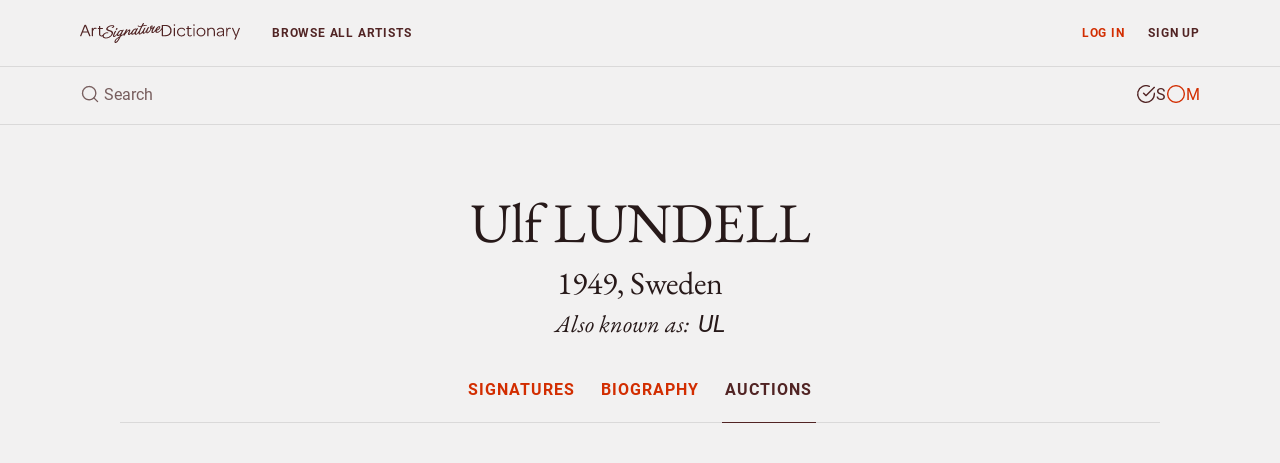

--- FILE ---
content_type: text/html; charset=UTF-8
request_url: https://www.artsignaturedictionary.com/artist/ulf.lundell/artprices
body_size: 8705
content:

<!DOCTYPE html>
<html lang="en">
<head>
    <meta charset="utf-8">
    <meta name="viewport" content="width=device-width, initial-scale=1, shrink-to-fit=no">
    <meta name="google-site-verification" content="tmLTSt1K6yltFDxpwl3cQ7UXAzjX-lNrTuc9C5Gh818">
    <style>.async-hide{opacity: 0 !important}</style>
    <script>(function(a,s,y,n,c,h,i,d,e){s.className+=' '+y;h.start=1*new Date;h.end=i=function(){s.className=s.className.replace(RegExp(' ?'+y),'')};(a[n]=a[n]||[]).hide=h;setTimeout(function(){i();h.end=null},c);h.timeout=c;})(window,document.documentElement,'async-hide','dataLayer',4000,{'GTM-TGBW6QC':true});</script>
    <script>
        window.dataLayer = window.dataLayer || [];
        window.dataLayer.push({"user_type":"Not Subscriber","user_status":"Logged Out"});
    </script>
    <script>(function(w,d,s,l,i){w[l]=w[l]||[];w[l].push({'gtm.start':new Date().getTime(),event:'gtm.js'});var f=d.getElementsByTagName(s)[0],j=d.createElement(s),dl=l!='dataLayer'?'&l='+l:'';j.async=true;j.src='https://www.googletagmanager.com/gtm.js?id='+i+dl;f.parentNode.insertBefore(j,f);})(window,document,'script','dataLayer','GTM-TGBW6QC');</script>
    <link rel="shortcut icon" type="image/ico" href="/favicon.ico">
    <script>
    (function(){
      var stripeLoaded = false;
      var stripeLoadPromise = null;
      function loadStripe() {
        if (stripeLoaded) return Promise.resolve();
        if (stripeLoadPromise) return stripeLoadPromise;
        stripeLoadPromise = new Promise(function(resolve, reject) {
          var script = document.createElement('script');
          script.src = 'https://js.stripe.com/v3/';
          script.async = true;
          script.onload = function() {
            stripeLoaded = true;
            resolve();
          };
          script.onerror = function() {
            reject(new Error('Failed to load Stripe'));
          };
          document.head.appendChild(script);
        });
        return stripeLoadPromise;
      }
      window.loadStripe = loadStripe;
      document.addEventListener('DOMContentLoaded', function() {
        var currentPath = window.location.pathname;
        var paymentTriggers = document.querySelectorAll('[data-stripe-trigger]');
        paymentTriggers.forEach(function(trigger) {
          trigger.addEventListener('click', loadStripe, {once: true});
          trigger.addEventListener('focus', loadStripe, {once: true});
        });
      });
    })();
    </script>
    <script>
    window.dataLayer = window.dataLayer || [];
    window.dataLayer.push({
      'event': 'adsense-load',
      'showAds': true
    });
    </script>
    <title>Ulf LUNDELL (b. 1949), Sweden (UL) – Signatures</title>
    <meta name="description" content="Explore Ulf LUNDELL, Sweden (b. 1949) - authentic signatures, monograms &amp; auction records to verify artwork authenticity.">
    <meta name="keywords" content="Ulf LUNDELL, identify, artist, signture, monogram, biography, price, auction, art, artwork, painting, sculpture, watercolour, drawing, graphic, print, ceramic, glass, object">
    <link rel="canonical" href="https://www.artsignaturedictionary.com/artist/ulf.lundell/artprices">
    <meta property="og:title" content="Ulf LUNDELL (b. 1949), Sweden (UL) – Signatures">
    <meta property="og:description" content="Explore Ulf LUNDELL, Sweden (b. 1949) - authentic signatures, monograms &amp; auction records to verify artwork authenticity.">
    <meta property="og:url" content="https://www.artsignaturedictionary.com/artist/ulf.lundell/artprices">
    <meta property="og:image" content="https://www.artsignaturedictionary.com/images/upload/5b/5b4f77f77cc57d049b7d934d39487362-1000.jpg">
    <meta property="og:type" content="website">
    <meta property="article:publisher" content="https://www.facebook.com/artsignaturedictionary/">
    <link rel="preconnect" href="https://js.stripe.com">
    <link rel="preload" href="../../assets/css/artist.css?ver=1.3" as="style" onload="this.onload=null;this.rel='stylesheet'">
</head>

<body id="artist">
  <noscript><iframe src="https://www.googletagmanager.com/ns.html?id=GTM-TGBW6QC" height="0" width="0" style="display:none;visibility:hidden"></iframe></noscript>

<header class="container-fluid">
    <nav id="header-nav" class="row ">
        <div id="nav-home" class="d-flex col-6 col-sm-4 col-lg-3 col-xl-2">
            <a id="nav-logo" class="align-self-center nav-home" href="/" title="Back to homepage"></a>
        </div>

        <div id="nav-list" class="col">
            <div class="row no-gutters">
                <div id="prio-1" class="col-12 col-sm-8 order-sm-2">
                    <ul class="list-inline">
                        <li id="nav-login" class="login list-inline-item"><a class="nav-btn" href="/login/" data-toggle="modal" data-target="#login-modal">Log in</a></li>
                        <li id="nav-signup" class="signup list-inline-item"><a class="nav-btn" href="/signup/">Sign up</a></li>

                        <li id="nav-toggle" class="toggle list-inline-item"><button type="button" class="nav-btn" aria-label="menu"><i data-feather="menu" width="16" height="16"></i></button></li>
                    </ul>
                </div>

                <div id="prio-2" class="col-12 col-sm-4 order-sm-1">
                    <ul class="list-inline">
                        <li id="nav-browse" class="browse list-inline-item "><a class="nav-btn" href="/browse/">Browse <span class="d-none d-xs-inline d-lg-inline">all artists</span></a></li>
                    </ul>
                </div>
            </div>
        </div>
    </nav>
    
    <div id="header-search" class="row">
        <div id="header-search-input" class="col-12">
            <form action="javascript:void(0);">
                <div class="header-search-text">
                    <i data-feather="search" class="search-icon" width="20" height="20"></i>
                    <input id="search-field" type="search" autocomplete="off" placeholder="Search" >
                </div>

                <div class="header-search-type btn-group" data-toggle="buttons">
                    <label id="search-type-signatures" class="btn signatures active" title="Search signature">
                        <input type="radio" name="search-type" checked>
                        <span class="custom-radio">
                            <i data-feather="check-circle" width="20" height="20"></i>
                            <i data-feather="circle" width="20" height="20"></i>
                        </span>
                        S
                    </label>

                    <label id="search-type-monograms" class="btn monograms " title="Search monogram">
                        <input type="radio" name="search-type" >
                        <span class="custom-radio">
                            <i data-feather="check-circle" width="20" height="20"></i>
                            <i data-feather="circle" width="20" height="20"></i>
                        </span>
                        M
                    </label>
                </div>
            </form>

            <div id="header-search-loader">
              <div class="spinner"></div>
            </div>
        </div>
        
        <div id="header-search-results" class="search-results col-12">
            <ul class="table-list table-list-compact">
                <li id="search-header" class="table-head">
                    <div class="table-row">
                        <span class="table-cell name">Artist</span>
                        <span class="table-cell knownas">Also known as</span>
                        <span class="table-cell life">Born/Died</span>
                        <span class="table-cell countries">Country</span>
                    </div>
                </li>

                <li id="search-body" class="table-body">
                </li>

                <li id="search-footer" class="table-footer">
                    <div class="table-row">
                        <div class="table-cell">
                            <a class="title btn-allrecords" href="/search/"><span class="result-count"></span> more artists found</a>
                            <a class="cta btn-allrecords btn btn-outline-secondary" href="/search/">Show all results</a>
                        </div>
                    </div>
                </li>
            </ul>
        </div>
    </div>
</header>
  <main>
    <article itemscope itemtype="http://schema.org/Person">
      <meta itemprop="name" content="Ulf LUNDELL" />
      <meta itemprop="birthDate" content="1949" />
      <meta itemprop="birthPlace" content="Sweden" />
      <meta itemprop="deathDate" content="" />
      <meta itemprop="deathPlace" content="" />
      <meta itemprop="additionalName" content="UL" />
      <meta itemprop="workLocation" content="Sweden" />

      <section id="artist-header" class="container-fluid">
        <div id="artist-header-info" class="row">
  <div class="col-12">

    <div id="artist-header-info-desc">
      <h1 class="name">
        Ulf LUNDELL
      </h1>
      <p class="h2 info wbr">1949, Sweden</p>
      
        <p class="h3 knownas">Also known as: <strong>UL</strong></p>
    </div>
  </div>
</div>        <div id="artist-header-menu" class="row no-gutters">
  <div class="col-12">
    <nav role="navigation" aria-label="Artist menu">
      <ul role="menu">
        <li role="menuitem" class="artist-nav-item" title="Signatures & Monograms"><a href="/artist/ulf.lundell" class="" data-section="signatures">Signatures</a></li>
        <li role="menuitem" class="artist-nav-item" title="Biography"><a href="/artist/ulf.lundell/biography" class="" data-section="biography">Biography</a></li>
        <li role="menuitem" class="artist-nav-item" title="Auction results"><a href="/artist/ulf.lundell/artprices" class="active" data-section="auctions">Auctions</a></li>
      </ul>
    </nav>
  </div>
</div>

<ins class="adsbygoogle main-slot" style="display:block" data-ad-client="ca-pub-4613575885720606" data-ad-slot="6247434648" data-ad-format="auto" data-full-width-responsive="true"></ins>
      </section>

                  <section id="artist-auctions" class="container-fluid">
  <div class="artist-section-intro row">
    <div class="col-12">
      <h2>Auction results</h2>
      <p>Browse authenticated auction records and market prices for  artworks. These verified auction results provide valuable market data and price references.</p>
    </div>
  </div>

  <div id="auctions-list" class="row">
      <div id="" class="auction-item col-12">
        <div class="row">
          <div class="auction-item-img col-12 col-sm-6 col-md-4">
            <div class="item-img">
                <img loading="lazy" class="lazyload img-fluid" data-src="https://www.artsignaturedictionary.com//images/upload/auction/4b/4b8d98085c1edb5ab2d70dca9a042a0f-500.jpg" alt="Fuck Art Let´s Fuck by Ulf LUNDELL - auction artwork with signature" />
            </div>
          </div>

          <div class="auction-item-info col-12 col-sm-6 col-md-8">
            <div class="item-essential row" role="columnheader">
              <div class="essential-title col-12 col-md-12 col-lg-4">
                <h4 class="title"><strong>Fuck Art Let´s Fuck</strong> <span>(-06)</span></h4>
              </div>

              <div class="essential-hammered col-12 col-md-6 col-lg-4">
                <span class="hammered">Price <strong>SEK 4,600 <small>(€537)</small></strong></span>
                
              </div>

              <div class="essential-estimated col-12 col-md-6 col-lg-4">
                <span class="estimated">Estimated <strong>SEK 5,000</strong></span>
              </div>
            </div>

            <div class="item-meta row" role="contentinfo">
              <div class="meta-house col-12 col-md-12 col-lg-8 offset-lg-4">
                <dl>

                  <dt>Medium</dt>
                  <dd>Oil on canvas</dd>

                  <dt>Size</dt>
                  <dd><span>100</span>x<span>80</span> cm (39x31 in)</dd>

                  <dt>Sold at</dt>
                  <dd>Stockholms Auktionsverk, Stadsauktion, Sweden</dd>

                  <dt>Date</dt>
                  <dd>March 2013</dd>
                </dl>
              </div>
            </div>
          </div>
        </div>
      </div>
      <div id="" class="auction-item col-12">
        <div class="row">
          <div class="auction-item-img col-12 col-sm-6 col-md-4">
            <div class="item-img">
                <img loading="lazy" class="lazyload img-fluid" data-src="https://www.artsignaturedictionary.com//images/upload/auction/89/890f6d81c6a91f7eeeee515a1a2e82ae-500.jpg" alt="Coco by Ulf LUNDELL - auction artwork with signature" />
            </div>
          </div>

          <div class="auction-item-info col-12 col-sm-6 col-md-8">
            <div class="item-essential row" role="columnheader">
              <div class="essential-title col-12 col-md-12 col-lg-4">
                <h4 class="title"><strong>Coco</strong> <span>(-03)</span></h4>
              </div>

              <div class="essential-hammered col-12 col-md-6 col-lg-4">
                <span class="hammered">Price <strong>SEK 1,300 <small>(€147)</small></strong></span>
                
              </div>

              <div class="essential-estimated col-12 col-md-6 col-lg-4">
                <span class="estimated">Estimated <strong>SEK 1,500</strong></span>
              </div>
            </div>

            <div class="item-meta row" role="contentinfo">
              <div class="meta-house col-12 col-md-12 col-lg-8 offset-lg-4">
                <dl>
                    <dt>Edition</dt>
                    <dd>75/200</dd>

                  <dt>Medium</dt>
                  <dd>Silkscreen</dd>

                  <dt>Size</dt>
                  <dd><span>45</span>x<span>32</span> cm (18x13 in)</dd>

                  <dt>Sold at</dt>
                  <dd>Stockholms Auktionsverk, Stadsauktion, Sweden</dd>

                  <dt>Date</dt>
                  <dd>March 2012</dd>
                </dl>
              </div>
            </div>
          </div>
        </div>
      </div>
      <div id="" class="auction-item col-12">
        <div class="row">
          <div class="auction-item-img col-12 col-sm-6 col-md-4">
            <div class="item-img">
                <img loading="lazy" class="lazyload img-fluid" data-src="https://www.artsignaturedictionary.com//images/upload/auction/07/0711c0e5d8ef0a0c8eeed3f9773b16e4-500.jpg" alt="The Men And The Mountains by Ulf LUNDELL - auction artwork with signature" />
            </div>
          </div>

          <div class="auction-item-info col-12 col-sm-6 col-md-8">
            <div class="item-essential row" role="columnheader">
              <div class="essential-title col-12 col-md-12 col-lg-4">
                <h4 class="title"><strong>The Men And The Mountains</strong> <span>(-98)</span></h4>
              </div>

              <div class="essential-hammered col-12 col-md-6 col-lg-4">
                <span class="hammered">Price <strong>SEK 950 <small>(€108)</small></strong></span>
                
              </div>

              <div class="essential-estimated col-12 col-md-6 col-lg-4">
                <span class="estimated">Estimated <strong>SEK 1,500</strong></span>
              </div>
            </div>

            <div class="item-meta row" role="contentinfo">
              <div class="meta-house col-12 col-md-12 col-lg-8 offset-lg-4">
                <dl>
                    <dt>Edition</dt>
                    <dd>82/200</dd>

                  <dt>Medium</dt>
                  <dd>Silkscreen</dd>

                  <dt>Size</dt>
                  <dd><span>35</span>x<span>27</span> cm (14x11 in)</dd>

                  <dt>Sold at</dt>
                  <dd>Stockholms Auktionsverk, Stadsauktion, Sweden</dd>

                  <dt>Date</dt>
                  <dd>February 2012</dd>
                </dl>
              </div>
            </div>
          </div>
        </div>
      </div>
      <div id="" class="auction-item col-12">
        <div class="row">
          <div class="auction-item-img col-12 col-sm-6 col-md-4">
            <div class="item-img">
                <img loading="lazy" class="lazyload img-fluid" data-src="https://www.artsignaturedictionary.com//images/upload/auction/40/40c9164f080793f316f4873553c592a0-500.jpg" alt="Figurkomposition by Ulf LUNDELL - auction artwork with signature" />
            </div>
          </div>

          <div class="auction-item-info col-12 col-sm-6 col-md-8">
            <div class="item-essential row" role="columnheader">
              <div class="essential-title col-12 col-md-12 col-lg-4">
                <h4 class="title"><strong>Figurkomposition</strong> <span>(-95)</span></h4>
              </div>

              <div class="essential-hammered col-12 col-md-6 col-lg-4">
                <span class="hammered">Price <strong>SEK 6,400 <small>(€704)</small></strong></span>
                
              </div>

              <div class="essential-estimated col-12 col-md-6 col-lg-4">
                <span class="estimated">Estimated <strong>SEK 8,000</strong></span>
              </div>
            </div>

            <div class="item-meta row" role="contentinfo">
              <div class="meta-house col-12 col-md-12 col-lg-8 offset-lg-4">
                <dl>

                  <dt>Medium</dt>
                  <dd>Mixed media</dd>

                  <dt>Size</dt>
                  <dd><span>116</span>x<span>89</span> cm (46x35 in)</dd>

                  <dt>Sold at</dt>
                  <dd>Stockholms Auktionsverk, Stadsauktion, Sweden</dd>

                  <dt>Date</dt>
                  <dd>November 2011</dd>
                </dl>
              </div>
            </div>
          </div>
        </div>
      </div>
      <div id="" class="auction-item col-12">
        <div class="row">
          <div class="auction-item-img col-12 col-sm-6 col-md-4">
            <div class="item-img">
                <img loading="lazy" class="lazyload img-fluid" data-src="https://www.artsignaturedictionary.com//images/upload/auction/0a/0a1b5ec60d5f641c46604c14058019c9-500.jpg" alt="Figurkomposition by Ulf LUNDELL - auction artwork with signature" />
            </div>
          </div>

          <div class="auction-item-info col-12 col-sm-6 col-md-8">
            <div class="item-essential row" role="columnheader">
              <div class="essential-title col-12 col-md-12 col-lg-4">
                <h4 class="title"><strong>Figurkomposition</strong> <span>(-95)</span></h4>
              </div>

              <div class="essential-hammered col-12 col-md-6 col-lg-4">
                <span class="hammered">Price <strong>SEK 2,800 <small>(€308)</small></strong></span>
                
              </div>

              <div class="essential-estimated col-12 col-md-6 col-lg-4">
                <span class="estimated">Estimated <strong>SEK 4,000</strong></span>
              </div>
            </div>

            <div class="item-meta row" role="contentinfo">
              <div class="meta-house col-12 col-md-12 col-lg-8 offset-lg-4">
                <dl>

                  <dt>Medium</dt>
                  <dd>Oil on canvas</dd>

                  <dt>Size</dt>
                  <dd><span>54</span>x<span>65</span> cm (21x26 in)</dd>

                  <dt>Sold at</dt>
                  <dd>Stockholms Auktionsverk, Stadsauktion, Sweden</dd>

                  <dt>Date</dt>
                  <dd>November 2011</dd>
                </dl>
              </div>
            </div>
          </div>
        </div>
      </div>
      <div id="" class="auction-item col-12">
        <div class="row">
          <div class="auction-item-img col-12 col-sm-6 col-md-4">
            <div class="item-img">
                <img loading="lazy" class="lazyload img-fluid" data-src="https://www.artsignaturedictionary.com//images/upload/auction/1f/1f36da57257731467f76f756eaaa950b-500.jpg" alt="Figurkomposition by Ulf LUNDELL - auction artwork with signature" />
            </div>
          </div>

          <div class="auction-item-info col-12 col-sm-6 col-md-8">
            <div class="item-essential row" role="columnheader">
              <div class="essential-title col-12 col-md-12 col-lg-4">
                <h4 class="title"><strong>Figurkomposition</strong> <span>(-08)</span></h4>
              </div>

              <div class="essential-hammered col-12 col-md-6 col-lg-4">
                <span class="hammered">Price <strong>SEK 10,500 <small>(€1,149)</small></strong></span>
                
              </div>

              <div class="essential-estimated col-12 col-md-6 col-lg-4">
                <span class="estimated">Estimated <strong>SEK 4,000</strong></span>
              </div>
            </div>

            <div class="item-meta row" role="contentinfo">
              <div class="meta-house col-12 col-md-12 col-lg-8 offset-lg-4">
                <dl>

                  <dt>Medium</dt>
                  <dd>Mixed media</dd>

                  <dt>Size</dt>
                  <dd><span>77</span>x<span>56</span> cm (30x22 in)</dd>

                  <dt>Sold at</dt>
                  <dd>Stockholms Auktionsverk, Stadsauktion, Sweden</dd>

                  <dt>Date</dt>
                  <dd>2011-10-02</dd>
                </dl>
              </div>
            </div>
          </div>
        </div>
      </div>
      <div id="" class="auction-item col-12">
        <div class="row">
          <div class="auction-item-img col-12 col-sm-6 col-md-4">
            <div class="item-img">
                <img loading="lazy" class="lazyload img-fluid" data-src="https://www.artsignaturedictionary.com//images/upload/auction/d9/d9283df84a17b89935060774538ed3a1-500.jpg" alt="Jack Kerouac by Ulf LUNDELL - auction artwork with signature" />
            </div>
          </div>

          <div class="auction-item-info col-12 col-sm-6 col-md-8">
            <div class="item-essential row" role="columnheader">
              <div class="essential-title col-12 col-md-12 col-lg-4">
                <h4 class="title"><strong>Jack Kerouac</strong> <span>(-92)</span></h4>
              </div>

              <div class="essential-hammered col-12 col-md-6 col-lg-4">
                <span class="hammered">Price <strong>SEK 4,400 <small>(€481)</small></strong></span>
                
              </div>

              <div class="essential-estimated col-12 col-md-6 col-lg-4">
                <span class="estimated">Estimated <strong>SEK 4,000</strong></span>
              </div>
            </div>

            <div class="item-meta row" role="contentinfo">
              <div class="meta-house col-12 col-md-12 col-lg-8 offset-lg-4">
                <dl>

                  <dt>Medium</dt>
                  <dd>Silkscreen</dd>

                  <dt>Size</dt>
                  <dd><span>109</span>x<span>86</span> cm (43x34 in)</dd>

                  <dt>Sold at</dt>
                  <dd>Stockholms Auktionsverk, Stadsauktion, Sweden</dd>

                  <dt>Date</dt>
                  <dd>2011-10-01</dd>
                </dl>
              </div>
            </div>
          </div>
        </div>
      </div>
      <div id="" class="auction-item col-12">
        <div class="row">
          <div class="auction-item-img col-12 col-sm-6 col-md-4">
            <div class="item-img">
                <img loading="lazy" class="lazyload img-fluid" data-src="https://www.artsignaturedictionary.com//images/upload/auction/55/557e099a2a95151ea72e416aa7a92470-500.jpg" alt="Figurkomposition by Ulf LUNDELL - auction artwork with signature" />
            </div>
          </div>

          <div class="auction-item-info col-12 col-sm-6 col-md-8">
            <div class="item-essential row" role="columnheader">
              <div class="essential-title col-12 col-md-12 col-lg-4">
                <h4 class="title"><strong>Figurkomposition</strong> <span>(-04)</span></h4>
              </div>

              <div class="essential-hammered col-12 col-md-6 col-lg-4">
                <span class="hammered">Price <strong>SEK 3,600 <small>(€394)</small></strong></span>
                
              </div>

              <div class="essential-estimated col-12 col-md-6 col-lg-4">
                <span class="estimated">Estimated <strong>SEK 3,000</strong></span>
              </div>
            </div>

            <div class="item-meta row" role="contentinfo">
              <div class="meta-house col-12 col-md-12 col-lg-8 offset-lg-4">
                <dl>

                  <dt>Medium</dt>
                  <dd>Mixed media</dd>

                  <dt>Size</dt>
                  <dd><span>76</span>x<span>56</span> cm (30x22 in)</dd>

                  <dt>Sold at</dt>
                  <dd>Stockholms Auktionsverk, Stadsauktion, Sweden</dd>

                  <dt>Date</dt>
                  <dd>2011-10-01</dd>
                </dl>
              </div>
            </div>
          </div>
        </div>
      </div>
      <div id="" class="auction-item col-12">
        <div class="row">
          <div class="auction-item-img col-12 col-sm-6 col-md-4">
            <div class="item-img">
                <img loading="lazy" class="lazyload img-fluid" data-src="https://www.artsignaturedictionary.com//images/upload/auction/2c/2c9696a4a3b467791b0af3322429653c-500.jpg" alt="Lord Byron, Ur Sviten Hjältar by Ulf LUNDELL - auction artwork with signature" />
            </div>
          </div>

          <div class="auction-item-info col-12 col-sm-6 col-md-8">
            <div class="item-essential row" role="columnheader">
              <div class="essential-title col-12 col-md-12 col-lg-4">
                <h4 class="title"><strong>Lord Byron, Ur Sviten Hjältar</strong> <span>(2001)</span></h4>
              </div>

              <div class="essential-hammered col-12 col-md-6 col-lg-4">
                <span class="hammered">Price <strong>SEK 2,500 <small>(€257)</small></strong></span>
                
              </div>

              <div class="essential-estimated col-12 col-md-6 col-lg-4">
                <span class="estimated">Estimated <strong>SEK 2,500</strong></span>
              </div>
            </div>

            <div class="item-meta row" role="contentinfo">
              <div class="meta-house col-12 col-md-12 col-lg-8 offset-lg-4">
                <dl>

                  <dt>Medium</dt>
                  <dd>Mixed media</dd>

                  <dt>Size</dt>
                  <dd><span>63</span>x<span>48</span> cm (25x19 in)</dd>

                  <dt>Sold at</dt>
                  <dd>Stockholms Auktionsverk, Stadsauktion, Sweden</dd>

                  <dt>Date</dt>
                  <dd>2010-03-29</dd>
                </dl>
              </div>
            </div>
          </div>
        </div>
      </div>
      <div id="" class="auction-item col-12">
        <div class="row">
          <div class="auction-item-img col-12 col-sm-6 col-md-4">
            <div class="item-img">
                <img loading="lazy" class="lazyload img-fluid" data-src="https://www.artsignaturedictionary.com//images/upload/auction/55/559d93a6e8946f7d3349bae983f02606-500.jpg" alt="Dansande Par by Ulf LUNDELL - auction artwork with signature" />
            </div>
          </div>

          <div class="auction-item-info col-12 col-sm-6 col-md-8">
            <div class="item-essential row" role="columnheader">
              <div class="essential-title col-12 col-md-12 col-lg-4">
                <h4 class="title"><strong>Dansande Par</strong> <span>(2001)</span></h4>
              </div>

              <div class="essential-hammered col-12 col-md-6 col-lg-4">
                <span class="hammered">Price <strong>SEK 2,500 <small>(€241)</small></strong></span>
                
              </div>

              <div class="essential-estimated col-12 col-md-6 col-lg-4">
                <span class="estimated">Estimated <strong>SEK 3,000</strong></span>
              </div>
            </div>

            <div class="item-meta row" role="contentinfo">
              <div class="meta-house col-12 col-md-12 col-lg-8 offset-lg-4">
                <dl>

                  <dt>Medium</dt>
                  <dd>Pastel</dd>

                  <dt>Size</dt>
                  <dd><span>75</span>x<span>54</span> cm (30x21 in)</dd>

                  <dt>Sold at</dt>
                  <dd>Stockholms Auktionsverk, Stadsauktion, Sweden</dd>

                  <dt>Date</dt>
                  <dd>2009-10-20</dd>
                </dl>
              </div>
            </div>
          </div>
        </div>
      </div>
      <div id="" class="auction-item col-12">
        <div class="row">
          <div class="auction-item-img col-12 col-sm-6 col-md-4">
            <div class="item-img">
                <img loading="lazy" class="lazyload img-fluid" data-src="https://www.artsignaturedictionary.com//images/upload/auction/d6/d64cb805ced6e3fbc11b6668bb953498-500.jpg" alt="Hommage De Spitfire by Ulf LUNDELL - auction artwork with signature" />
            </div>
          </div>

          <div class="auction-item-info col-12 col-sm-6 col-md-8">
            <div class="item-essential row" role="columnheader">
              <div class="essential-title col-12 col-md-12 col-lg-4">
                <h4 class="title"><strong>Hommage De Spitfire</strong> <span>(2006)</span></h4>
              </div>

              <div class="essential-hammered col-12 col-md-6 col-lg-4">
                <span class="hammered">Price <strong>SEK 6,000 <small>(€579)</small></strong></span>
                
              </div>

              <div class="essential-estimated col-12 col-md-6 col-lg-4">
                <span class="estimated">Estimated <strong>SEK 5,000</strong></span>
              </div>
            </div>

            <div class="item-meta row" role="contentinfo">
              <div class="meta-house col-12 col-md-12 col-lg-8 offset-lg-4">
                <dl>

                  <dt>Medium</dt>
                  <dd>Mixed media</dd>

                  <dt>Size</dt>
                  <dd><span>76</span>x<span>55</span> cm (30x22 in)</dd>

                  <dt>Sold at</dt>
                  <dd>Stockholms Auktionsverk, Stadsauktion, Sweden</dd>

                  <dt>Date</dt>
                  <dd>2009-10-20</dd>
                </dl>
              </div>
            </div>
          </div>
        </div>
      </div>
      <div id="" class="auction-item col-12">
        <div class="row">
          <div class="auction-item-img col-12 col-sm-6 col-md-4">
            <div class="item-img">
                <img loading="lazy" class="lazyload img-fluid" data-src="https://www.artsignaturedictionary.com//images/upload/auction/e7/e7c826d96fde71395c43dafdf4dafc25-500.jpg" alt="Familjen by Ulf LUNDELL - auction artwork with signature" />
            </div>
          </div>

          <div class="auction-item-info col-12 col-sm-6 col-md-8">
            <div class="item-essential row" role="columnheader">
              <div class="essential-title col-12 col-md-12 col-lg-4">
                <h4 class="title"><strong>Familjen</strong> <span>(2003)</span></h4>
              </div>

              <div class="essential-hammered col-12 col-md-6 col-lg-4">
                <span class="hammered">Price <strong>SEK 2,700 <small>(€260)</small></strong></span>
                
              </div>

              <div class="essential-estimated col-12 col-md-6 col-lg-4">
                <span class="estimated">Estimated <strong>SEK 3,000</strong></span>
              </div>
            </div>

            <div class="item-meta row" role="contentinfo">
              <div class="meta-house col-12 col-md-12 col-lg-8 offset-lg-4">
                <dl>

                  <dt>Medium</dt>
                  <dd>Mixed media</dd>

                  <dt>Size</dt>
                  <dd><span>57</span>x<span>40</span> cm (22x16 in)</dd>

                  <dt>Sold at</dt>
                  <dd>Stockholms Auktionsverk, Stadsauktion, Sweden</dd>

                  <dt>Date</dt>
                  <dd>2009-10-20</dd>
                </dl>
              </div>
            </div>
          </div>
        </div>
      </div>

  </div>
</section>    </article>

    <section id="artist-similar" class="container-fluid">
  <div id="similar-artists-grid" class="row">
    <div class="col-12">
      <h2>Explore other artists</h2>
      <p>Discover other notable artists who were contemporaries of Ulf LUNDELL. These artists worked during the same period, offering valuable insights into artistic movements, signature styles, and authentication practices. Exploring related artists makes it easier to recognize common characteristics and artistic conventions of their era.</p><br />
    </div>

    <div class="col-12 col-sm-6 col-md-4 col-lg-3">
      <div class="similar-artist-card">
        <a href="/artist/norbert.prangenberg" class="similar-artist-link" onclick="artistModule.similarArtistClick('/artist/norbert.prangenberg')">
          <div class="similar-artist-info">
            <h3 class="similar-artist-name h4">Norbert PRANGENBERG</h3>
            <p class="similar-artist-story">1949, Germany</p>
          </div>
        </a>
      </div>
    </div>
    <div class="col-12 col-sm-6 col-md-4 col-lg-3">
      <div class="similar-artist-card">
        <a href="/artist/adolf.hallman" class="similar-artist-link" onclick="artistModule.similarArtistClick('/artist/adolf.hallman')">
          <div class="similar-artist-info">
            <h3 class="similar-artist-name h4">Adolf HALLMAN</h3>
            <p class="similar-artist-story">1893–1968, Sweden</p>
          </div>
        </a>
      </div>
    </div>
    <div class="col-12 col-sm-6 col-md-4 col-lg-3">
      <div class="similar-artist-card">
        <a href="/artist/vyacheslav+pavlovich.bychkov" class="similar-artist-link" onclick="artistModule.similarArtistClick('/artist/vyacheslav+pavlovich.bychkov')">
          <div class="similar-artist-info">
            <h3 class="similar-artist-name h4">Vyacheslav Pavlovich BYCHKOV</h3>
            <p class="similar-artist-story">1877–1954, Russia</p>
          </div>
        </a>
      </div>
    </div>
    <div class="col-12 col-sm-6 col-md-4 col-lg-3">
      <div class="similar-artist-card">
        <a href="/artist/federico.guzman" class="similar-artist-link" onclick="artistModule.similarArtistClick('/artist/federico.guzman')">
          <div class="similar-artist-info">
            <h3 class="similar-artist-name h4">Federico GUZMAN</h3>
            <p class="similar-artist-story">1964, Spain</p>
          </div>
        </a>
      </div>
    </div>
    <div class="col-12 col-sm-6 col-md-4 col-lg-3">
      <div class="similar-artist-card">
        <a href="/artist/knox.martin" class="similar-artist-link" onclick="artistModule.similarArtistClick('/artist/knox.martin')">
          <div class="similar-artist-info">
            <h3 class="similar-artist-name h4">Knox MARTIN</h3>
            <p class="similar-artist-story">1923, USA</p>
          </div>
        </a>
      </div>
    </div>
    <div class="col-12 col-sm-6 col-md-4 col-lg-3">
      <div class="similar-artist-card">
        <a href="/artist/susan+ricker.knox" class="similar-artist-link" onclick="artistModule.similarArtistClick('/artist/susan+ricker.knox')">
          <div class="similar-artist-info">
            <h3 class="similar-artist-name h4">Susan Ricker KNOX</h3>
            <p class="similar-artist-story">1874–1959, USA</p>
          </div>
        </a>
      </div>
    </div>
    <div class="col-12 col-sm-6 col-md-4 col-lg-3">
      <div class="similar-artist-card">
        <a href="/artist/astrid.g%C3%B6ransson" class="similar-artist-link" onclick="artistModule.similarArtistClick('/artist/astrid.g%C3%B6ransson')">
          <div class="similar-artist-info">
            <h3 class="similar-artist-name h4">Astrid GÖRANSSON</h3>
            <p class="similar-artist-story">1956, Sweden</p>
          </div>
        </a>
      </div>
    </div>
    <div class="col-12 col-sm-6 col-md-4 col-lg-3">
      <div class="similar-artist-card">
        <a href="/artist/jean.ekiert" class="similar-artist-link" onclick="artistModule.similarArtistClick('/artist/jean.ekiert')">
          <div class="similar-artist-info">
            <h3 class="similar-artist-name h4">Jean EKIERT</h3>
            <p class="similar-artist-story">1907–1993, Poland</p>
          </div>
        </a>
      </div>
    </div>
  </div>
</section>
  </main>

  <div id="login-lock" class="modal fade" >
  <div class="modal-dialog">
    <div class="modal-content">
      <div class="modal-body">
        <div class="container-fluid">
          <div class="row no-gutters">
            <div class="login-content col-12 col-sm-6">
              <form id="login-lock-form" action="javascript:void(0);">
                <p class="h3">Log in</p>
                <p class="mb-4">You have reached your daily preview limit. Continue exploring by logging in below.</p>

                <div id="login-lock-input-email" class="form-group input">
                  <input id="login-lock-email" class="validate-email form-control form-control-danger" type="email" placeholder="Email" autocomplete="username">
                  <div class="invalid-feedback">Incorrect email address.</div>
                </div>

                <div id="login-lock-input-password" class="form-group input">
                  <input id="login-lock-password" class="login-password form-control form-control-danger" type="password" placeholder="Password" autocomplete="current-password">
                  <div class="invalid-feedback">Incorrect password.</div>
                </div>

                <div id="login-lock-remember" class="form-group">
                  <div class="custom-control custom-checkbox">
                    <input id="login-lock-remember-check" class="custom-control-input" type="checkbox" />
                    <label for="login-lock-remember-check" class="custom-control-label">Remember me</label>
                  </div>
                </div>

                <button id="login-lock-button" class="btn btn-block btn-secondary" type="submit">Log in</button>

                <div class="footer">
                  <button class="lost-password lost-toggle btn-link" type="button">Lost your password?</button>
                </div>
              </form>

              <form id="login-lock-lostpassword-form">
                <p class="h3">Lost password</p>
                <p class="mb-4">Enter the email address used when creating your account.</p>

                <div id="login-lock-lostpassword-input-email" class="form-group input">
                  <input id="login-lock-lostpassword-email" class="validate-email form-control form-control-danger" type="email" placeholder="Email" autocomplete="username">
                  <div class="invalid-feedback">Incorrect email address.</div>
                </div>

                <button id="login-lock-lostpassword-submit" class="lostpassword-submit btn btn-block btn-secondary" type="submit">Send new password</button>

                <div class="footer">
                  <button class="remember-password lost-toggle btn-link" type="button">Back to log in</button>
                </div>
              </form>

              <div id="login-lock-lostpassword-confirm">
                <h4>You got mail</h4>
                <p class="mb-4">A new password has successfully been generated and sent to <span class="email-sent-to"></span></p>

                <button type="button" class="back-to-login lost-toggle btn btn-secondary">Log in</button>
              </div>
            </div>

            <div class="signup-content col-12 col-sm-6" style="background-image: url(https://www.artsignaturedictionary.com/images/upload/5b/5b4f77f77cc57d049b7d934d39487362-1000.jpg)">
              <div class="signup">
                <p class="h3">Start your 7-day free trial</p>
                <p class="description">Unlock unlimited access to over 20,000 artists — including genuine and forged signatures, biographies, and auction results.</p>
                
                <ul class="plan-benefits list-unstyled">
                  <li><i data-feather="search" width="16" height="16"></i> Identify artists by signature</li>
                  <li><i data-feather="user" width="16" height="16"></i> Compare genuine and forged</li>
                  <li><i data-feather="book-open" width="16" height="16"></i> Explore artist provenance</li>
                  <li><i data-feather="award" width="16" height="16"></i> Enjoy an ad-free experience</li>
                  <li><i data-feather="clock" width="16" height="16"></i> Unlimited access</li>
                </ul>

                <a href="/signup/" class="btn btn-primary btn-md btn-block">Start free trial</a>
                <p class="cancel-anytime">Cancel anytime</p>
              </div>
            </div>
          </div>
        </div>
      </div>
    </div>
  </div>
</div>

<div id="signup-lock" class="signup-modal modal fade" >
  <div class="modal-dialog">
    <div class="modal-content">
      <div class="modal-body">
        <div class="container-fluid">
          <form id="signup-container-form" class="row justify-content-center">
            <div id="signup-step-1" class="signup-step col">
              <div class="step-heading">
                <h1>Add subscription</h1>
                <p class="text-muted">Explore Ulf LUNDELL, 1949, Sweden and over 20.000 more artists.</p>
              </div>

              <div class="plan-selection">
                <div class="plan-toggle">
                  <button type="button" class="btn btn-md plan-btn active" data-plan="monthly">Monthly</button>
                  <button type="button" class="btn btn-md plan-btn" data-plan="yearly">Yearly <span class="discount-badge">Save 15%</span></button>
                </div>
              </div>
              
              <ul class="plan-benefits list-unstyled">
                <li><i data-feather="gift" width="16" height="16"></i> 7 days free trial</li>
                <li><i data-feather="clock" width="16" height="16"></i> Unlimited access</li>
                <li><i data-feather="award" width="16" height="16"></i> No ads</li>
                <li><i data-feather="slash" width="16" height="16"></i> Cancel when you want</li>
              </ul>
              
              <div class="plan-price">
                <div class="price-display">
                  <span class="price h2" id="current-price">$12</span>
                  <span class="period" id="current-period">/month</span>
                </div>

                <div class="trial-info">
                  <span id="trial-info" class="text-muted">7 days free, then $12/month</span>
                </div>

                <div class="yearly-savings" id="yearly-savings">
                  Yearly savings text
                </div>
              </div>

              <button type="button" id="submit-step-1" class="btn btn-primary btn-block" data-stripe-trigger>Choose payment method</button>
            </div>

            <div id="signup-step-2" class="signup-step col d-none">
              <div class="step-heading">
                <h1>Payment method</h1>
              </div>
              
              <div class="form-group coupon">
                <input id="signup-coupon" type="text" class="form-control" placeholder="Discount coupon">
                <small class="form-text text-muted">If you have one.</small>
              </div>

              <div id="existing-cards-section" class="form-group" style="display: none;">
                <div id="existing-cards-list" class="existing-cards-list">
                </div>

                <div class="new-card-option">
                  <div class="custom-control custom-radio">
                    <input class="custom-control-input" type="radio" name="payment-method" id="add-new-card" value="new">
                    <label class="custom-control-label" for="add-new-card">
                      Add new payment method
                    </label>
                  </div>
                </div>
              </div>

              <div id="new-card-section" class="form-group">
                <div id="card-element"></div>
                <small id="card-errors" class="form-text text-muted">Your card is safely processed and secured.</small>
              </div>

              <input type="hidden" id="selected-plan" name="plan" value="monthly">
              <input type="hidden" id="selected-payment-method" name="payment-method" value="">
              
              <button type="button" id="submit-step-2" class="btn btn-primary btn-block">Start subscribing</button>
            </div>

            <div id="signup-step-3" class="signup-step col d-none">
              <div class="step-heading">
                <h1>Subscription added</h1>
                <p class="text-muted">Your subscription is now active.</p>
              </div>

              <button type="button" class="btn-close-modal btn btn-md btn-primary">Close</button>
            </div>
          </form>
        </div>
      </div>
    </div>
  </div>
</div>  <div id="login-modal" class="modal fade">
    <div class="modal-dialog modal-sm">
        <div class="modal-content">
            <div class="modal-header">
                <div class="modal-title">Subscriber log in</div>
                <button type="button" class="btn-close-modal btn-link" data-dismiss="modal"><i data-feather="x" width="24" height="24"></i></button>
            </div>

            <div class="modal-body">
                <div id="login-form">
                  <form>
                    <div id="login-input-email" class="form-group">
                        <input id="login-email" class="validate-email form-control form-control-danger" tabindex="1" type="email" placeholder="Email" autocomplete="username">
                        <div class="invalid-feedback">Incorrect email address.</div>
                    </div>

                    <div id="login-input-password" class="form-group">
                        <input id="login-password" class="form-control form-control-danger" tabindex="2" type="password" placeholder="Password" autocomplete="current-password">
                        <div class="invalid-feedback">Incorrect password.</div>
                    </div>

                    <div id="login-check-remember" class="form-group">
                        <div class="custom-control custom-checkbox">
                          <input id="login-remember" class="custom-control-input" type="checkbox">
                          <label for="login-remember" class="custom-control-label">Remember me</label>
                        </div>
                    </div>

                    <div id="login-submit" class="form-group mb-2">
                        <button id="login-button" class="btn btn-block btn-secondary" type="submit">Log in</button>
                    </div>

                    <button type="button" class="btn-lost-psw btn-link">Lost your password?</button>
                  </form>
                </div>
                
                <div id="lostpassword-form">
                    <form>
                        <div id="lostpassword-input-email" class="form-group input">
                            <input id="lostpassword-email" class="validate-email form-control form-control-danger" tabindex="-1" type="email" placeholder="Email" autocomplete="username">
                            <div class="invalid-feedback">Incorrect email address.</div>
                        </div>

                        <div id="lostpassword-submit" class="form-group mb-2">
                            <button class="btn btn-block btn-secondary" type="submit">Send new password</button>
                        </div>
                    </form>

                    <button type="button" class="btn-remember-psw btn-link">Remember your password?</button>
                </div>
                
                <div id="lostpassword-confirm">
                    <p>Your new password has been sent to <span class="email-sent-to"></span>.</p>

                    <button type="button" class="btn btn-block btn-secondary">Log in</button>
                </div>
            </div>

            <div class="modal-footer">
                <div class="sign-up">Not a member? <a id="nav-modal-signup" class="btn-signup" href="/signup/">Sign up</a></div>
            </div>
        </div>
    </div>
</div>  <footer class="container-fluid">
    <div class="footer-crumbs row">
      <nav class="col-12">
        <ul itemscope itemtype="http://schema.org/BreadcrumbList">
          <li id="nav-home" class="crumb-item logo" itemprop="itemListElement" itemscope itemtype="http://schema.org/ListItem">
            <a href="../../" class="nav-home" title="Back to homepage" itemprop="item">
              <meta itemprop="position" content="1">
              <span itemprop="name">Homepage</span>
            </a>
          </li>

            <li class="crumb-item name" itemprop="itemListElement" itemscope itemtype="http://schema.org/ListItem">
              <a href="/artist/ulf.lundell" itemprop="item">
                <meta itemprop="position" content="2">
                <span itemprop="name">Ulf LUNDELL</span>
              </a>
            </li>


            <li class="crumb-item section" itemprop="itemListElement" itemscope itemtype="http://schema.org/ListItem">
              <a href="/artist/ulf.lundell/artprices" itemprop="item">
                <meta itemprop="position" content="3">
                <span itemprop="name">Art Prices</span>
              </a>
            </li>


        </ul>
      </nav>
    </div>

  <div class="footer-link-farm row">
    <nav class="col-sm-6">
      <ul>
        <li id="nav-about" class="about"><a href="/about/">About</a></li>
        <li id="nav-privacyterms" class="privacy"><a href="/privacyterms/">Privacy & Terms</a></li>
        <li id="nav-contact" class="contact"><a href="/contact/">Contact</a></li>
      </ul>
    </nav>
    
    <div class="col-sm-6">
      <ul class="social">
        <li><a href="https://www.facebook.com/artsignaturedictionary">Facebook</a></li>
        <li><a href="https://www.instagram.com/artsignaturedictionary/">Instagram</a></li>
      </ul>
    </div>
  </div>
</footer>

<script type="text/javascript" src="../../assets/js/libs/mustache.min.js"></script>
<script type="text/javascript" src="../../assets/js/libs/js.cookie.min.js"></script>
<script type="text/javascript" src="../../assets/js/libs/jquery.min.js"></script>
<script type="text/javascript" src="../../assets/js/libs/jquery.easing.1.3.min.js"></script>
<script type="text/javascript" src="../../assets/js/libs/popper.min.js"></script>
<script type="text/javascript" src="../../assets/js/libs/bootstrap.min.js"></script>
<script type="text/javascript" src="../../assets/js/libs/jquery-scrolltofixed-min.js"></script>
<script type="text/javascript" src="../../assets/js/libs/feather.min.js"></script>
<script>feather.replace({'stroke-width': 1.6})</script>
<script type="text/javascript" src="../../assets/js/libs/jquery.typewatch.js"></script>

<script type="text/javascript" src="../../assets/js/asd.js?ver=1.2"></script>
<script type="text/javascript" src="../../assets/js/asd.session.js?ver=1.2"></script>
<script type="text/javascript" src="../../assets/js/asd.search.js?ver=1.2"></script>

<script id="search-template" type="x-tmpl-mustache">
  <a id="{{id}}" class="table-row" href="{{artistLink}}" onclick="searchModule.artistClick('{{artistLink}}')">
	  <span class="table-cell name {{^artistName}}no-text{{/artistName}} {{#knownAs}}next-has-text{{/knownAs}} {{^knownAs}}next-no-text{{/knownAs}}">{{{artistName}}}</span>
		<span class="table-cell knownas {{^knownAs}}no-text{{/knownAs}} {{#life}}next-has-text{{/life}} {{^life}}next-no-text{{/life}}">{{knownAs}}</span>
		<span class="table-cell life {{^life}}no-text{{/life}} {{#countries}}next-has-text{{/countries}} {{^countries}}next-no-text{{/countries}}">{{life}}</span>
		<span class="table-cell countries {{^countries}}no-text{{/countries}}">{{{countries}}}</span>
	</a>
</script>
  
  <script>
    window.pricingConfig = {
      currencySign: '$',
      monthlyPrice: 12,
      yearlyPrice: 122,
      yearlySavings: 22    };
  </script>
    <script type="text/javascript" src="../../assets/js/libs/jquery.bxslider.min.js"></script>
  <script type="text/javascript" src="../../assets/js/libs/lazysizes.min.js" async=""></script>
  <script type="text/javascript" src="../../assets/js/asd.artist.js?ver=1.2"></script>
  <script type="text/javascript" src="../../assets/js/asd.artist-modals.js?ver=1.2"></script>
  <script>
    $(document).ready(function () {
      if (window.history && window.history.pushState) {
        $(window).on('popstate', function() {
          window.location.href = '';
        });
      }
    });
  </script>
</body>
</html>


--- FILE ---
content_type: text/html; charset=utf-8
request_url: https://www.google.com/recaptcha/api2/aframe
body_size: 267
content:
<!DOCTYPE HTML><html><head><meta http-equiv="content-type" content="text/html; charset=UTF-8"></head><body><script nonce="rRARWiv8oZrlE6Zct29yXQ">/** Anti-fraud and anti-abuse applications only. See google.com/recaptcha */ try{var clients={'sodar':'https://pagead2.googlesyndication.com/pagead/sodar?'};window.addEventListener("message",function(a){try{if(a.source===window.parent){var b=JSON.parse(a.data);var c=clients[b['id']];if(c){var d=document.createElement('img');d.src=c+b['params']+'&rc='+(localStorage.getItem("rc::a")?sessionStorage.getItem("rc::b"):"");window.document.body.appendChild(d);sessionStorage.setItem("rc::e",parseInt(sessionStorage.getItem("rc::e")||0)+1);localStorage.setItem("rc::h",'1768377315931');}}}catch(b){}});window.parent.postMessage("_grecaptcha_ready", "*");}catch(b){}</script></body></html>

--- FILE ---
content_type: application/javascript
request_url: https://www.artsignaturedictionary.com/assets/js/asd.search.js?ver=1.2
body_size: 6213
content:
let searchModule = {};
$(function () {

  const SEARCH_ROWS_TO_DISPLAY = 5;
  const TAGS = ["bornafter", "bornbefore", "born", "origin", "firstname", "surname", "diedafter", "diedbefore", "died"];

  let $headerSearch = $("#header-search");
  let $headerSearchField = $("#search-field");
  let $headerSearchResults = $("#header-search-results");
  let $headerSearchResultsBody = $("#search-body");
  let $headerSearchResultsFooter = $("#search-footer");

  let search = function (searchTypeIn) {
    let searchString = $headerSearchField.val();
    let formattedSearch = formatSearch(searchString);
    let searchType = typeof searchTypeIn === "undefined" ? getSearchType() : searchTypeIn;
    let searchData = {
      searchType: searchType,
      searchString: formattedSearch.searchString,
      numberOfActiveArtists: SEARCH_ROWS_TO_DISPLAY,
      advancedSearch: formattedSearch.advancedSearch
    }

    searchData = encodeURIComponent(JSON.stringify(searchData));
    let searchUrl = `/rest/search/index.php?search-data=${searchData}`;

    if (searchString) {
      $.ajax({
        type: "GET",
        url: searchUrl,
        beforeSend: function () {
          $("#header-search-loader").addClass("animate");
        },
        success: function (data) {
          let artists = data.artists;
          if (typeof artists !== "undefined" && artists !== null) {
            dataLayer.push({
              'event': 'artist_search_success',
              'event_category': 'Search',
              'event_action': 'Success',
              'page_category': pageModule.getpage_category(),
              'page_action': 'Header',
              'search_term': searchString
            });
            clearResults();
            updateResults(artists);
            updateCount(artists);
            showResults();
          } else {
            dataLayer.push({
              'event': 'artist_search_fail',
              'event_category': 'Search',
              'event_action': 'Fail',
              'page_category': pageModule.getpage_category(),
              'page_action': 'Header',
              'search_term': searchString
            });
            hideResults();
          }
        },
        complete: function () {
          setTimeout(function () {
            $("#header-search-loader").removeClass("animate");
          }, 1000);
        }
      });
    } else {
      hideResults();
    }
  };

  let searchFocus = function () {
    $headerSearch.addClass("focus");
    if ($headerSearchField.val()) {
      searchModule.search();
    }
  };

  let searchBlur = function () {
    $headerSearch.removeClass("focus");
    hideResults();
  };

  function showResults() {
    $headerSearchResults.slideDown(easingSpeed, easingType);
  }

  function hideResults() {
    $headerSearchResults.delay(100).slideUp(easingSpeed, easingType);
  }

  function clearResults() {
    $headerSearchResultsBody.empty();
  }

  function updateFooter(artists) {
    $headerSearch.find(".result-count").html(artists.length);
    if (artists.length < SEARCH_ROWS_TO_DISPLAY) {
      $headerSearchResultsFooter.hide();
    } else {
      $headerSearchResultsFooter.show();
    }
  }

  function updateResults(artists) {
    let searchTemplate = $("#search-template").html();
    Mustache.parse(searchTemplate);
    let activeArtists = artists.filter(function (artist) {
      return artist.active === "true";
    });
    let previousId = 0;
    activeArtists.forEach(function (artist, index) {
      let rendered = Mustache.render(searchTemplate, artist);
      if (index === 0) {
        $(rendered).appendTo($headerSearchResultsBody);
      } else {
        $(rendered).insertAfter($headerSearchResultsBody.find("#" + previousId));
      }
      previousId = artist.id;
    });
  }

  function updateCount(artists) {
    $headerSearch.find(".result-count").html(artists.length - SEARCH_ROWS_TO_DISPLAY);
    if (artists.length < SEARCH_ROWS_TO_DISPLAY) {
      $headerSearchResultsFooter.hide();
    } else {
      $headerSearchResultsFooter.show();
    }
  }

  function getSearchType() {
    let searchType = "monogram";
    let signaturesActive = $("#search-type-signatures").hasClass("active");
    if (signaturesActive) {
      searchType = "signature";
    }
    return searchType;
  }

  let formatSearch = searchString => {
    let result = {
      advancedSearch: {}
    };
    let splittedSearchString = "";
    searchString.split(" ").forEach(search => {
      if (isTag(search)) {
        let tag = search.split(":")[0];
        let value = search.split(":")[1];
        result.advancedSearch[tag.toLowerCase()] = value;
      } else {
        splittedSearchString = search + " " + splittedSearchString;
      }
    });
    result.searchString = splittedSearchString.trim();
    return result;
  }

  let isTag = search => {
    let isTag = false;
    TAGS.forEach(tag => {
      if (search.toLowerCase().includes(tag)) {
        isTag = true;
      }
    })
    return isTag;
  }
  
  let artistClick = (artistLink) => {
    dataLayer.push({
      'event': 'artist_click',
      'event_category': 'Artist Click',
      'event_action': 'Artist Page Link',
      'event_label': artistLink,
      'page_category': pageModule.getpage_category(),
      'page_action': 'Search'
    });
  };

  searchModule.search = search;
  searchModule.searchFocus = searchFocus;
  searchModule.searchBlur = searchBlur;
  searchModule.artistClick = artistClick;
});

$(document).ready(function () {
  $("#search-field").focusin(function () {
    searchModule.searchFocus();
  });

  $("#header-search").focusout(function () {
    searchModule.searchBlur();
  });

  $("#search-field").typeWatch({
    captureLength: 1,
    wait: 600,
    highlight: false,
    allowSubmit: false,
    callback: function () {
      searchModule.search();
    }
  });

  $("#search-type-signatures").click(function () {
    searchModule.search("signature");
    searchModule.searchFocus();
  });

  $("#search-type-monograms").click(function () {
    searchModule.search("monogram");
    searchModule.searchFocus();
  });

  $("#search-field").keypress(function (event) {
    if (event.key === "Enter") {
      let currentUri = navigationModule.replaceUri(navigationModule.PAGES_REGEXP, "");
      setTimeout(() => window.location.href = `${currentUri}search/`, 500);
    }
  });
});

--- FILE ---
content_type: application/javascript; charset=utf-8
request_url: https://fundingchoicesmessages.google.com/f/AGSKWxVG7aiSuZs-YC3iBd1cKcTkPLy0FBbK9msPj8NyVesd8q1XjQzrcAnw8TsYZ3aNWJXaaz9bjPEcarr8pognZh84eW3WiWGxG39sJmSeH0cTEQiY_0O2db9zXVAKThZuUo8EB_jNzhzq0JDZ5E4zbQTa1GdGCczkrsi1WY_ZJzTeimghPo8vlvH4lAR0/_/ad-loader./middleads./adzone1./ads_ui./pagead2.
body_size: -1290
content:
window['ce57d5ef-a4f8-45fb-90e9-9ca9f01b4036'] = true;

--- FILE ---
content_type: application/javascript; charset=utf-8
request_url: https://fundingchoicesmessages.google.com/f/AGSKWxW684bc6htdopcXvWdz-YvImQJmqax8MDJDhK0-5QNE8gN6lfj7RHZjKnAh4iWG3O50B1cdU-m7m_ETwYA_dG-tVaBoh2dHLK920N7YLZkluFlVL45FVW3eMkUsVWxIwUQo7g2ORw==?fccs=W251bGwsbnVsbCxudWxsLG51bGwsbnVsbCxudWxsLFsxNzY4Mzc3MzE2LDM4MTAwMDAwMF0sbnVsbCxudWxsLG51bGwsW251bGwsWzcsOSw2XSxudWxsLDIsbnVsbCwiZW4iLG51bGwsbnVsbCxudWxsLG51bGwsbnVsbCwxXSwiaHR0cHM6Ly93d3cuYXJ0c2lnbmF0dXJlZGljdGlvbmFyeS5jb20vYXJ0aXN0L3VsZi5sdW5kZWxsL2FydHByaWNlcyIsbnVsbCxbWzgsIkdQMmFqWlhRQWdjIl0sWzksImVuLVVTIl0sWzE5LCIyIl0sWzE3LCJbMF0iXSxbMjQsIiJdLFsyOSwiZmFsc2UiXV1d
body_size: 222
content:
if (typeof __googlefc.fcKernelManager.run === 'function') {"use strict";this.default_ContributorServingResponseClientJs=this.default_ContributorServingResponseClientJs||{};(function(_){var window=this;
try{
var np=function(a){this.A=_.t(a)};_.u(np,_.J);var op=function(a){this.A=_.t(a)};_.u(op,_.J);op.prototype.getWhitelistStatus=function(){return _.F(this,2)};var pp=function(a){this.A=_.t(a)};_.u(pp,_.J);var qp=_.Zc(pp),rp=function(a,b,c){this.B=a;this.j=_.A(b,np,1);this.l=_.A(b,_.Nk,3);this.F=_.A(b,op,4);a=this.B.location.hostname;this.D=_.Dg(this.j,2)&&_.O(this.j,2)!==""?_.O(this.j,2):a;a=new _.Og(_.Ok(this.l));this.C=new _.bh(_.q.document,this.D,a);this.console=null;this.o=new _.jp(this.B,c,a)};
rp.prototype.run=function(){if(_.O(this.j,3)){var a=this.C,b=_.O(this.j,3),c=_.dh(a),d=new _.Ug;b=_.fg(d,1,b);c=_.C(c,1,b);_.hh(a,c)}else _.eh(this.C,"FCNEC");_.lp(this.o,_.A(this.l,_.Ae,1),this.l.getDefaultConsentRevocationText(),this.l.getDefaultConsentRevocationCloseText(),this.l.getDefaultConsentRevocationAttestationText(),this.D);_.mp(this.o,_.F(this.F,1),this.F.getWhitelistStatus());var e;a=(e=this.B.googlefc)==null?void 0:e.__executeManualDeployment;a!==void 0&&typeof a==="function"&&_.Qo(this.o.G,
"manualDeploymentApi")};var sp=function(){};sp.prototype.run=function(a,b,c){var d;return _.v(function(e){d=qp(b);(new rp(a,d,c)).run();return e.return({})})};_.Rk(7,new sp);
}catch(e){_._DumpException(e)}
}).call(this,this.default_ContributorServingResponseClientJs);
// Google Inc.

//# sourceURL=/_/mss/boq-content-ads-contributor/_/js/k=boq-content-ads-contributor.ContributorServingResponseClientJs.en_US.GP2ajZXQAgc.es5.O/d=1/exm=ad_blocking_detection_executable,kernel_loader,loader_js_executable,web_iab_tcf_v2_signal_executable/ed=1/rs=AJlcJMwxu1KDYCo_MT4gCPaAdBlhVAdLlg/m=cookie_refresh_executable
__googlefc.fcKernelManager.run('\x5b\x5b\x5b7,\x22\x5b\x5bnull,\\\x22artsignaturedictionary.com\\\x22,\\\x22AKsRol-6NMSBk4HeKOv68adtQrsZxqgMYF54ZRfCHfpLjZQTpXdJrVNRA6QK_bpSCFP2CKuQS4ccCERtcLa3b_q9FW2y-ycnH2TkUqx4DDuLBxbB_1K4Y3LEx9JvEPu7CJtmsCZnLEFNyAq9M6216dXy1NVbamyPRA\\\\u003d\\\\u003d\\\x22\x5d,null,\x5b\x5bnull,null,null,\\\x22https:\/\/fundingchoicesmessages.google.com\/f\/AGSKWxWd4dMMMln0Ow4IBqYft_NUfOxNpaLtIVBYX_XiNySroapOU2qNlkK97hAYV7C6-fujZ_pwJxFc2_Fghu0_SBsofwYIaO73UZrbGnl8fdCApI9-pjlPwRXo27Iue6mUDD1EX7Ezig\\\\u003d\\\\u003d\\\x22\x5d,null,null,\x5bnull,null,null,\\\x22https:\/\/fundingchoicesmessages.google.com\/el\/AGSKWxWEyDYzby8S-3K7b-nCJu2b9MHn-I36QrL9c_Pk60U_xNHktrJ2kZVMvPe2r-4ogZ-B0NlOeAojhQTMhIzLnBSBJ_vauaeFonkCoECT42eEmZ20kWBNGGDzNW9KVU3MWSsOzZqmqA\\\\u003d\\\\u003d\\\x22\x5d,null,\x5bnull,\x5b7,9,6\x5d,null,2,null,\\\x22en\\\x22,null,null,null,null,null,1\x5d,null,\\\x22Privacy and cookie settings\\\x22,\\\x22Close\\\x22,null,null,null,\\\x22Managed by Google. Complies with IAB TCF. CMP ID: 300\\\x22\x5d,\x5b3,1\x5d\x5d\x22\x5d\x5d,\x5bnull,null,null,\x22https:\/\/fundingchoicesmessages.google.com\/f\/AGSKWxUEeYGBHXIEvJXknU9yyFvKtF61YOTuKiNhnmCVYHWuEgc8OWkva4BtY59tOdi8HDiRU2RVAGKyO6WMStBk7hDVRPxrUSS2Kx8TBKD5g-s38rZRzzg5jc5n8tNgMyvyehDp2dn-zQ\\u003d\\u003d\x22\x5d\x5d');}